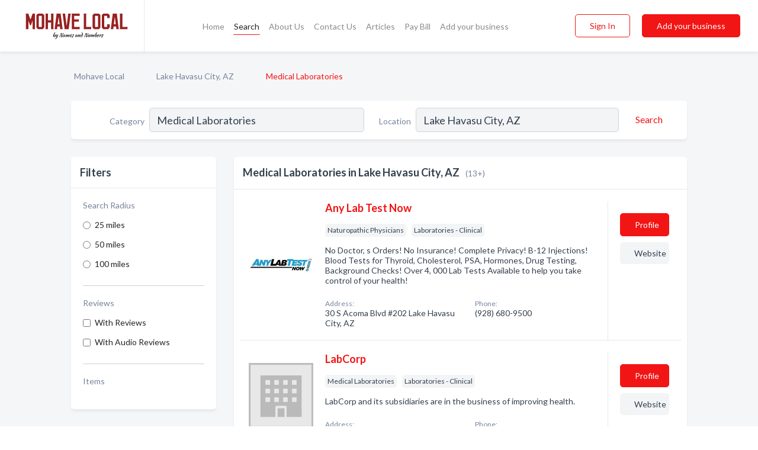

--- FILE ---
content_type: text/html; charset=utf-8
request_url: https://www.mohavelocal.com/l/lake-havasu-city-az/medical-laboratories
body_size: 9108
content:




<!DOCTYPE html>
<html lang="en">
    <head>
        <meta charset="utf-8">
        <meta name=viewport content="width=device-width, initial-scale=1">
        <meta http-equiv="X-UA-Compatible" content="IE=edge">
        <meta name="viewport" content="width=device-width, initial-scale=1, shrink-to-fit=no">
        <meta name="description" content="All Medical Laboratories in Lake Havasu City, AZ - Any Lab Test Now, LabCorp, Sonora Quest Laboratories, American Medical Lab, Collection Sites - Covid-19…">
        <meta name="robots" content="index,follow" />
        <meta property="og:type" content="website" />
        <meta property="og:site_name" content="Mohave Local" />
        <meta property="og:title" content="Medical Laboratories in Lake Havasu City, AZ - Mohave Local">
        <meta property="og:description" content="All Medical Laboratories in Lake Havasu City, AZ - Any Lab Test Now, LabCorp, Sonora Quest Laboratories, American Medical Lab, Collection Sites - Covid-19…">
        <meta property="og:url" content="https://www.mohavelocal.com/l/lake-havasu-city-az/medical-laboratories" />
        <meta property="og:image" content="https://d2xyjqanll6e7k.cloudfront.net/static/mohave/images/other/splash_screen.jpg">
        <link rel="canonical" href="https://www.mohavelocal.com/l/lake-havasu-city-az/medical-laboratories" />
        
        
<link rel="apple-touch-icon" sizes="180x180" href="https://d2xyjqanll6e7k.cloudfront.net/static/mohave/images/favicon/apple-touch-icon.png">
<link rel="icon" type="image/png" sizes="32x32" href="https://d2xyjqanll6e7k.cloudfront.net/static/mohave/images/favicon/favicon-32x32.png">
<link rel="icon" type="image/png" sizes="16x16" href="https://d2xyjqanll6e7k.cloudfront.net/static/mohave/images/favicon/favicon-16x16.png">
<link rel="manifest" href="/static/mohave/images/favicon/site.webmanifest">
<meta name="theme-color" content="#982121">
        



    <script async src="https://www.googletagmanager.com/gtag/js?id=G-B50JEKY3S1"></script>


    <script async src="https://www.googletagmanager.com/gtag/js?id=UA-106048875-2"></script>




<script>
    window.dataLayer = window.dataLayer || [];
    function gtag(){dataLayer.push(arguments);}
    gtag('js', new Date());
    
    gtag('config', "G-B50JEKY3S1");
    
    
     gtag('config', "UA-106048875-2");
    

</script>



        <!-- Google Tag Manager -->
        <!-- FB Pixel -->

        <title>Medical Laboratories in Lake Havasu City, AZ - Mohave Local</title>
        <script type="text/javascript"> window.CSRF_TOKEN = "DPHQDEwsmnX7l6diZdSkM9PIvCaJeA2zEFdxPkChTktPxR4oXtx3jgcQ3UWsWOoe"; </script>
        <script>
    var cossd_info = {};
    cossd_info.page_tpye = 'location-category-page';
</script>
        
            <link rel="stylesheet" href="https://d2xyjqanll6e7k.cloudfront.net/static/mohave/css/location_category-bundle.min.css?v=2083978330435802319" />
        
        
            <link rel="stylesheet" href="https://fonts.googleapis.com/css?family=Lato:400,700&amp;display=swap" />
        
        
        
            

<script type="application/ld+json">
    {
      "@context": "https://schema.org",
      "@type": "LocalBusiness",
      "name": "Any Lab Test Now",
      
        "image": "https://d2xyjqanll6e7k.cloudfront.net/business-photos/15855128656539252_any-lab-test-now_third_party_logo.jpeg",
      
      "@id": "/biz/6116/any-lab-test-now"
      
        ,"telephone": "(928) 680-9500"
      
      
        ,"url": "http://www.anylabtestnow.com/lakehavasucity"
      
      
          ,"address": {
            "@type": "PostalAddress",
            "streetAddress": "30 S Acoma Blvd #202",
            "addressLocality": "Lake Havasu City",
            "addressRegion": "AZ",
            
            "addressCountry": "US"
          }
      
      
          ,"geo": {
            "@type": "GeoCoordinates",
            "latitude": 34.474758,
            "longitude": -114.32122
          }
      
    }
</script>

<script type="application/ld+json">
    {
      "@context": "https://schema.org",
      "@type": "LocalBusiness",
      "name": "LabCorp",
      
        "image": "https://d2xyjqanll6e7k.cloudfront.net/static/website/images/default-biz-logos/company-logo-placeholder.png",
      
      "@id": "/biz/47/labcorp"
      
        ,"telephone": "(928) 763-8272"
      
      
        ,"url": "http://www.labcorp.com/"
      
      
      
          ,"geo": {
            "@type": "GeoCoordinates",
            "latitude": 34.47703,
            "longitude": -114.32906
          }
      
    }
</script>

<script type="application/ld+json">
    {
      "@context": "https://schema.org",
      "@type": "LocalBusiness",
      "name": "Sonora Quest Laboratories",
      
        "image": "https://d2xyjqanll6e7k.cloudfront.net/static/website/images/default-biz-logos/company-logo-placeholder.png",
      
      "@id": "/biz/3450/sonora-quest-laboratories"
      
        ,"telephone": "(928) 529-5104"
      
      
        ,"url": "http://sonoraquest.com"
      
      
      
          ,"geo": {
            "@type": "GeoCoordinates",
            "latitude": 34.47811,
            "longitude": -114.33503
          }
      
    }
</script>

<script type="application/ld+json">
    {
      "@context": "https://schema.org",
      "@type": "LocalBusiness",
      "name": "American Medical Lab",
      
        "image": "https://d2xyjqanll6e7k.cloudfront.net/static/website/images/default-biz-logos/company-logo-placeholder.png",
      
      "@id": "/biz/8495/american-medical-lab"
      
        ,"telephone": "(928) 758-0182"
      
      
      
          ,"address": {
            "@type": "PostalAddress",
            "streetAddress": "2000 AZ-95",
            "addressLocality": "Bullhead City",
            "addressRegion": "AZ",
            
            "addressCountry": "US"
          }
      
      
          ,"geo": {
            "@type": "GeoCoordinates",
            "latitude": 35.1150186,
            "longitude": -114.5997194
          }
      
    }
</script>

<script type="application/ld+json">
    {
      "@context": "https://schema.org",
      "@type": "LocalBusiness",
      "name": "Collection Sites - Covid-19 Testing",
      
        "image": "https://d2xyjqanll6e7k.cloudfront.net/static/website/images/default-biz-logos/company-logo-placeholder.png",
      
      "@id": "/biz/8493/collection-sites-covid-19-testing"
      
        ,"telephone": "(725) 465-1910"
      
      
      
          ,"address": {
            "@type": "PostalAddress",
            "streetAddress": "3900 Stockton Hill Rd",
            "addressLocality": "Kingman",
            "addressRegion": "AZ",
            
            "addressCountry": "US"
          }
      
      
          ,"geo": {
            "@type": "GeoCoordinates",
            "latitude": 35.2363834,
            "longitude": -114.0378883
          }
      
    }
</script>

<script type="application/ld+json">
    {
      "@context": "https://schema.org",
      "@type": "LocalBusiness",
      "name": "Embry Women&#x27;s Health - MCC Kingman",
      
        "image": "https://d2xyjqanll6e7k.cloudfront.net/static/website/images/default-biz-logos/company-logo-placeholder.png",
      
      "@id": "/biz/8494/embry-womens-health-mcc-kingman"
      
        ,"telephone": "(480) 376-2170"
      
      
        ,"url": "http://embrywomenshealth.com"
      
      
          ,"address": {
            "@type": "PostalAddress",
            "streetAddress": "1971 Jagerson Ave Suite 101",
            "addressLocality": "Kingman",
            "addressRegion": "AZ",
            
            "addressCountry": "US"
          }
      
      
          ,"geo": {
            "@type": "GeoCoordinates",
            "latitude": 35.2693328,
            "longitude": -114.0295629
          }
      
    }
</script>

<script type="application/ld+json">
    {
      "@context": "https://schema.org",
      "@type": "LocalBusiness",
      "name": "Laboratory Medicine Consultants",
      
        "image": "https://d2xyjqanll6e7k.cloudfront.net/static/website/images/default-biz-logos/company-logo-placeholder.png",
      
      "@id": "/biz/1714/laboratory-medicine-consultants"
      
        ,"telephone": "(928) 758-2144"
      
      
      
          ,"address": {
            "@type": "PostalAddress",
            "streetAddress": "2500 Canyon Rd",
            "addressLocality": "Bullhead City",
            "addressRegion": "AZ",
            
            "addressCountry": "US"
          }
      
      
          ,"geo": {
            "@type": "GeoCoordinates",
            "latitude": 35.081615,
            "longitude": -114.548221
          }
      
    }
</script>

<script type="application/ld+json">
    {
      "@context": "https://schema.org",
      "@type": "LocalBusiness",
      "name": "Lcai",
      
        "image": "https://d2xyjqanll6e7k.cloudfront.net/static/website/images/default-biz-logos/company-logo-placeholder.png",
      
      "@id": "/biz/3268/lcai"
      
        ,"telephone": "(928) 763-7680"
      
      
      
      
          ,"geo": {
            "@type": "GeoCoordinates",
            "latitude": 35.1358413,
            "longitude": -114.5287143
          }
      
    }
</script>

<script type="application/ld+json">
    {
      "@context": "https://schema.org",
      "@type": "LocalBusiness",
      "name": "Medical Repair Specialist",
      
        "image": "https://d2xyjqanll6e7k.cloudfront.net/static/website/images/default-biz-logos/company-logo-placeholder.png",
      
      "@id": "/biz/3297/medical-repair-specialist"
      
        ,"telephone": "(928) 718-1170"
      
      
      
          ,"address": {
            "@type": "PostalAddress",
            "streetAddress": "3090 N Evans St",
            "addressLocality": "Kingman",
            "addressRegion": "AZ",
            
            "addressCountry": "US"
          }
      
      
          ,"geo": {
            "@type": "GeoCoordinates",
            "latitude": 35.213642,
            "longitude": -114.009193
          }
      
    }
</script>

<script type="application/ld+json">
    {
      "@context": "https://schema.org",
      "@type": "LocalBusiness",
      "name": "Mohave Environmental Laboratory",
      
        "image": "https://d2xyjqanll6e7k.cloudfront.net/business-photos/1595167236604_mohave-environmental-laboratory_picture.png",
      
      "@id": "/biz/1715/mohave-environmental-laboratory"
      
        ,"telephone": "(928) 754-8101"
      
      
        ,"url": "https://mohave-environmental-laboratory-az.hub.biz/"
      
      
          ,"address": {
            "@type": "PostalAddress",
            "streetAddress": "2580 Landon Dr",
            "addressLocality": "Bullhead City",
            "addressRegion": "AZ",
            
            "addressCountry": "US"
          }
      
      
          ,"geo": {
            "@type": "GeoCoordinates",
            "latitude": 35.155769,
            "longitude": -114.550186
          }
      
    }
</script>

<script type="application/ld+json">
    {
      "@context": "https://schema.org",
      "@type": "LocalBusiness",
      "name": "Mountain West Medical Imaging",
      
        "image": "https://d2xyjqanll6e7k.cloudfront.net/business-photos/1223316251043436_mountain-west-medical-imaging_third_party_image.jpeg",
      
      "@id": "/biz/1805/mountain-west-medical-imaging"
      
        ,"telephone": "(928) 681-1800"
      
      
        ,"url": "http://mountainwestmedicalimaging.com"
      
      
          ,"address": {
            "@type": "PostalAddress",
            "streetAddress": "2110 Airway Ave",
            "addressLocality": "Kingman",
            "addressRegion": "AZ",
            
            "addressCountry": "US"
          }
      
      
          ,"geo": {
            "@type": "GeoCoordinates",
            "latitude": 35.22493,
            "longitude": -114.028641
          }
      
    }
</script>

<script type="application/ld+json">
    {
      "@context": "https://schema.org",
      "@type": "LocalBusiness",
      "name": "Silver Creek MRI",
      
        "image": "https://d2xyjqanll6e7k.cloudfront.net/static/website/images/default-biz-logos/company-logo-placeholder.png",
      
      "@id": "/biz/2002/silver-creek-mri"
      
        ,"telephone": "(928) 704-4674"
      
      
        ,"url": "https://www.facebook.com/pages/Silver-Creek-Mri/349414922248559"
      
      
          ,"address": {
            "@type": "PostalAddress",
            "streetAddress": "2735 Silver Creek Rd",
            "addressLocality": "Bullhead City",
            "addressRegion": "AZ",
            
            "addressCountry": "US"
          }
      
      
          ,"geo": {
            "@type": "GeoCoordinates",
            "latitude": 35.109913,
            "longitude": -114.554207
          }
      
    }
</script>

<script type="application/ld+json">
    {
      "@context": "https://schema.org",
      "@type": "LocalBusiness",
      "name": "Western Arizona Regional Medical Center Out Patient Imaging",
      
        "image": "https://d2xyjqanll6e7k.cloudfront.net/static/website/images/default-biz-logos/company-logo-placeholder.png",
      
      "@id": "/biz/2094/western-arizona-regional-medical-center-out-patient-imaging"
      
        ,"telephone": "(928) 704-8889"
      
      
        ,"url": "http://www.warmc.com"
      
      
          ,"address": {
            "@type": "PostalAddress",
            "streetAddress": "1245 Hancock Rd",
            "addressLocality": "Bullhead City",
            "addressRegion": "AZ",
            
            "addressCountry": "US"
          }
      
      
          ,"geo": {
            "@type": "GeoCoordinates",
            "latitude": 35.107986,
            "longitude": -114.608162
          }
      
    }
</script>



        
        
        
        
        
            <script type="application/ld+json">
{
  "@context": "https://schema.org",
  "@type": "BreadcrumbList",
  "itemListElement": [
        
           {
            "@type": "ListItem",
            "position": 1,
            "item": {
                      "@id": "/",
                      "name": "Mohave Local"
                    }
           },
        
           {
            "@type": "ListItem",
            "position": 2,
            "item": {
                      "@id": "/cities/lake-havasu-city-az",
                      "name": "Lake Havasu City, AZ"
                    }
           },
        
           {
            "@type": "ListItem",
            "position": 3,
            "item": {
                      "@id": "https://www.mohavelocal.com/l/lake-havasu-city-az/medical-laboratories",
                      "name": "Medical Laboratories"
                    }
           }
        
    ]
}
</script>
        
    </head>

    <body class="location-category"
          >
        
    
<header role="banner"><nav class="navbar navbar-expand-lg">
    <a class="navbar-brand p-0" href="/" data-track-name="nblink-logo" data-event-category="navbar">
        
            <img src="https://d2xyjqanll6e7k.cloudfront.net/static/mohave/images/other/mohave_local_logo.svg" alt="Mohave Local Logo">
        
        <div class="nb-logo-devider"></div>
    </a>
    <div class="collapse navbar-collapse navbar-text p-0 sliding-menu" id="navBarSlidingMenu">
        <ul class="navbar-nav m-auto">
            
                <li class="nav-item">
                    <a class="nav-link" href="/">Home</a>
                </li>
            
            
                <li class="nav-item active">
                    <a class="nav-link" href="#">Search</a>
                    <div class="navbar-highliter"></div>
                </li>
            
            
            
            <li class="nav-item ">
                <a class="nav-link" href="/about">About Us</a>
                
            </li>
            <li class="nav-item ">
                <a class="nav-link" href="/contact">Contact Us</a>
                
            </li>
            <li class="nav-item ">
                <a class="nav-link" href="/articles">Articles</a>
                
            </li>
            <li class="nav-item">
                <a class="nav-link" href="https://www.namesandnumbers.com/pay-bill" rel="nofollow">Pay Bill</a>
            </li>
            <li class="nav-item ">
                <a class="nav-link" href="/biz" data-track-name="nblink-add-biz" data-event-category="navbar">Add your business</a>
                
            </li>
        </ul>
        <div class="left-nav">
            <div class="form-inline">
                
                    <button class="btn btn-login btn-outline-secondary" type="button" data-track-name="nblink-signin" data-event-category="navbar">Sign In</button>
                
                <a href="/biz" data-track-name="nblink-signup" data-event-category="navbar" class="btn btn-primary">Add your business</a>
            </div>
        </div>
    </div>
    
        <button class="navbar-toggler" type="button" data-toggle="collapse" data-target="#navBarSlidingMenu"
                aria-controls="navBarSlidingMenu" aria-expanded="false" aria-label="Toggle navigation menu">
            <span class="iconify navbar-toggler-icon" data-icon="feather:menu" data-inline="false"></span>
        </button>
    
</nav></header>
    <main class="container-fluid search-results-body">
        <nav aria-label="breadcrumb" class="nav-breadcrumbs">
    <ol class="breadcrumb">
        
            
                <li class="breadcrumb-item"><a href="/" data-track-name="breadcrumb-link-click">Mohave Local</a></li>
                <li class="breadcrumb-item devider"><span class="iconify" data-icon="dashicons:arrow-right-alt2" data-inline="false"></span></li>
            
        
            
                <li class="breadcrumb-item"><a href="/cities/lake-havasu-city-az" data-track-name="breadcrumb-link-click">Lake Havasu City, AZ</a></li>
                <li class="breadcrumb-item devider"><span class="iconify" data-icon="dashicons:arrow-right-alt2" data-inline="false"></span></li>
            
        
            
                <li class="breadcrumb-item active" aria-current="page">Medical Laboratories</li>
            
        
    </ol>
</nav>
        
<form class="form-row default-white-block search-form" action="/search">
    <div class="col-sm-6 sf-col">
        <div class="icon-column search-icon-column">
            <span class="iconify" data-icon="ant-design:search-outline" data-inline="false"></span>
        </div>
        <label for="searchCategory">Category</label>
        <input name="category" type="text" class="form-control input-search-category" id="searchCategory"
               placeholder="e.g Trucking Companies" value="Medical Laboratories">
        <div class="icon-column filters-icon-column">
            <a href="#filtersBlockTitle"><span class="iconify" data-icon="jam:settings-alt" data-inline="false" data-rotate="90deg"></span></a>
        </div>
    </div>
    <div class="col-sm-6 sf-col">
        <label for="searchLocation">Location</label>
        <input name="location" type="text" class="form-control input-search-location" id="searchLocation"
               placeholder="Location" value="Lake Havasu City, AZ">
        <button type="submit" class="btn btn-link" data-track-name="s-btn-search" aria-label="Search">
            <span class="text">Search</span><span class="iconify icon" data-icon="ant-design:search-outline" data-inline="false"></span>
        </button>
    </div>
</form>
        <div class="row search-results-filters">
            <div class="col-lg-3 order-last order-lg-first sp-big-block-left">
                
                
                    <aside class="default-white-block filters-block">
                        <header class="title" id="filtersBlockTitle">Filters</header>
                        <div class="content">
                            
                                <div class="filter-label">Search Radius</div>
<div class="form-check"
     data-track-name="s-filter-radius"
     data-event-category="filters"
     data-event-label="25m">
    <input class="form-check-input" type="radio" name="radius" id="radius1" value="25"
           >
    <label class="form-check-label" for="radius1">
        25 miles
    </label>
</div>
<div class="form-check"
     data-track-name="s-filter-radius"
     data-event-category="filters"
     data-event-label="50m">
    <input class="form-check-input" type="radio" name="radius" id="radius2" value="50"
           >
    <label class="form-check-label" for="radius2">
        50 miles
    </label>
</div>
<div class="form-check"
     data-track-name="s-filter-radius"
     data-event-category="filters"
     data-event-label="100m">
    <input class="form-check-input" type="radio" name="radius" id="radius3" value="100"
           >
    <label class="form-check-label" for="radius3">
        100 miles
    </label>
</div>
                                <hr>
                            
                            <div class="filter-label">Reviews</div>
<div class="form-check"
     data-track-name="s-filter-reviews"
     data-event-category="filters"
     data-event-label="reviews">
    <input class="form-check-input chb-reviews" type="checkbox" value="reviews" id="filterReviews"
            >
    <label class="form-check-label" for="filterReviews">
        With Reviews
    </label>
</div>
<div class="form-check"
     data-track-name="s-filter-reviews"
     data-event-category="filters"
     data-event-label="reviews">
    <input class="form-check-input chb-reviews" type="checkbox" value="audio-reviews" id="filterAudioReviews"
            >
    <label class="form-check-label" for="filterAudioReviews">
        With Audio Reviews
    </label>
</div>
                            <hr>

<div class="filter-label">Items</div>


                        </div>
                    </aside>
                
                
                <aside class="default-white-block filters-block left-ad-block ad-block text-center">
                    <div class="position-relative d-inline-block"  id="square_ad">
                        <div class="ad-badge">Ad</div>
                    </div>
                </aside>
                <aside class="default-white-block filters-block links-block" >
                    <header class="title">Popular nearby</header>
                    <div class="content">
                        
                            <div class="links-title">Lake Havasu City, AZ</div>
                            <ul class="left-links">
    
        <li><a href="/l/lake-havasu-city-az/banners" data-track-name="s-nearby-link">Banners Stores</a></li>
    
        <li><a href="/l/lake-havasu-city-az/artists" data-track-name="s-nearby-link">Fine Art Artists</a></li>
    
        <li><a href="/l/lake-havasu-city-az/community-service-agencies" data-track-name="s-nearby-link">Community Service Agencies</a></li>
    
        <li><a href="/l/lake-havasu-city-az/pet-training" data-track-name="s-nearby-link">Pet Traininers</a></li>
    
        <li><a href="/l/lake-havasu-city-az/woodworking" data-track-name="s-nearby-link">Woodworking Stores</a></li>
    
        <li><a href="/l/lake-havasu-city-az/courts" data-track-name="s-nearby-link">Courts</a></li>
    
        <li><a href="/l/lake-havasu-city-az/juvenile-law-attorneys" data-track-name="s-nearby-link">Juvenile Law Attorneys</a></li>
    
        <li><a href="/l/lake-havasu-city-az/bookkeeping-services" data-track-name="s-nearby-link">Bookkeeping Services</a></li>
    
        <li><a href="/l/lake-havasu-city-az/insurance-agency" data-track-name="s-nearby-link">Insurance Agencies</a></li>
    
        <li><a href="/l/lake-havasu-city-az/naturopathic-physicians" data-track-name="s-nearby-link">Naturopathic Physicians</a></li>
    
</ul>
                        
                            <div class="links-title">Mohave County</div>
                            <ul class="left-links">
    
        <li><a href="/l/az/auto-rental-leasing" data-track-name="s-nearby-link">Auto Rental Companies</a></li>
    
</ul>
                        
                            <div class="links-title">Articles</div>
                            <ul class="left-links">
    
        <li><a href="/articles/3/tourism-industry-in-lake-havasu-city" data-track-name="s-nearby-link">Tourism Industry in Lake Havasu City</a></li>
    
        <li><a href="/articles/1/the-best-day-trips-from-lake-havasu-city" data-track-name="s-nearby-link">The best day trips from Lake Havasu City</a></li>
    
</ul>
                        
                    </div>
                </aside>
                
                
                    
<section class="default-white-block filters-block zip-codes-block">
    <header class="title">Servicing zip codes</header>
    <div class="content">
        <p class="m-0">
            Medical Laboratories in this list provide services to multiple zip codes in and around Lake Havasu City (i.e 86403, 86404, 86405).
            For specific service areas, kindly reach out to the individual businesses.
        </p>
    </div>
</section>
                
                
            </div>
            <section class="col-lg-9 sp-big-block-right h-100">
                <div class="default-white-block search-results-block">
                    <header class="title-holder">
                        <h1>Medical Laboratories in Lake Havasu City, AZ</h1><span class="search-result-count">(13+)</span>
                        
                        
                    </header>
                    <aside class="ad-leaderbaord ad-block" id="leaderboard_ad"></aside>
                    <div id="searchResultsListHolder">
                        
                            
                        
                        <ul class="search-results-biz-list">
                            
                            
                                
                                



<li class="search-result-biz row 
           "
    data-listing-view="s-listing-view" data-event-label="6116">
        <div class="col-md-2 my-auto biz-card-col col-logo">
            
                <picture class="biz-logo">
                    <source srcset="https://d2xyjqanll6e7k.cloudfront.net/min/business-photos/15855128656539252_any-lab-test-now_third_party_logo.webp" type="image/webp">
                    <source srcset="https://d2xyjqanll6e7k.cloudfront.net/min/business-photos/15855128656539252_any-lab-test-now_third_party_logo.jpeg">
                    <img src="https://d2xyjqanll6e7k.cloudfront.net/business-photos/15855128656539252_any-lab-test-now_third_party_logo.jpeg" alt="Any Lab Test Now logo" class="biz-logo" >
                </picture>
            
        </div>
        <div class="col-md-8 biz-card-col biz-col-info">
            <div class="biz-name-holder">
                <a href="/biz/6116/any-lab-test-now" data-track-name="s-open-profile-link"
                   data-event-category="biz-contact"
                   data-event-label="6116"><h2 class="biz-name">Any Lab Test Now</h2></a>
            </div>
            
            
            
                <div class="categories-cloud-holder mobile-paddings">
                    
                    
                        <span class="categories-cloud">Naturopathic Physicians</span>
                    
                        <span class="categories-cloud">Laboratories - Clinical</span>
                    
                    
                </div>
            
            
            
                
                    <p class="biz-description mobile-paddings">
                        No Doctor, s Orders! No Insurance! Complete Privacy! B-12 Injections! Blood Tests for Thyroid, Cholesterol, PSA, Hormones, Drug Testing, Background Checks! Over 4, 000 Lab Tests Available to help you take control of your health!
                    </p>
                
            
            
            
                <div class="row biz-address-phone-block mobile-paddings">
                    <div class="col-sm-6">
                        <div class="biz-card-label">Address:</div>
                        <address>
                            
                            
                            30 S Acoma Blvd #202 Lake Havasu City, AZ</address>
                    </div>
                    <div class="col-sm-6">
                        <div class="biz-card-label">Phone:</div>
                        
                            <div class="biz-phone">(928) 680-9500</div>
                        
                    </div>
                </div>
            
            
        </div>
        <div class="col-md-2 biz-buttons biz-card-col">
            <a href="/biz/6116/any-lab-test-now" class="btn btn-primary btn-biz-profile"
               data-track-name="s-open-profile-btn"
               data-event-category="biz-contact"
               data-event-label="6116">
                <span class="view-profile">View Profile</span><span class="profile">Profile</span>
            </a>
            
            
                <a href="http://www.anylabtestnow.com/lakehavasucity" class="btn btn-primary btn-biz-website" rel="nofollow noopener" target="_blank"
                   data-track-name="s-open-website" data-event-category="biz-contact"
                   data-event-label="6116">Website</a>
            
            
            
            
            
            
        </div>
        <div class="col-md-2 biz-buttons biz-card-col biz-buttons-call">
            
            
            
                <a href="tel:9286809500" class="btn btn-primary btn-biz-profile"
                   data-track-name="sbtn-call-business"
                   data-event-category="biz-contact"
                   data-event-label="6116">Сall</a>
            
            <a href="/biz/6116/any-lab-test-now" class="btn btn-biz-website"
               data-track-name="s-open-profile-btn"
               data-event-category="biz-contact"
               data-event-label="6116">
                <span class="view-profile">View Profile</span>
            </a>
            
            
        </div>
</li>
                            
                                
                                



<li class="search-result-biz row 
           "
    data-listing-view="s-listing-view" data-event-label="47">
        <div class="col-md-2 my-auto biz-card-col col-logo">
            
                <picture class="biz-logo">
                    <source srcset="https://d2xyjqanll6e7k.cloudfront.net/static/website/images/default-biz-logos/company-logo-placeholder.webp" type="image/webp">
                    <source srcset="https://d2xyjqanll6e7k.cloudfront.net/static/website/images/default-biz-logos/company-logo-placeholder.png">
                    <img src="https://d2xyjqanll6e7k.cloudfront.net/static/website/images/default-biz-logos/company-logo-placeholder.png" alt="LabCorp logo" class="biz-logo" >
                </picture>
            
        </div>
        <div class="col-md-8 biz-card-col biz-col-info">
            <div class="biz-name-holder">
                <a href="/biz/47/labcorp" data-track-name="s-open-profile-link"
                   data-event-category="biz-contact"
                   data-event-label="47"><h2 class="biz-name">LabCorp</h2></a>
            </div>
            
            
            
                <div class="categories-cloud-holder mobile-paddings">
                    
                    
                        <span class="categories-cloud">Medical Laboratories</span>
                    
                        <span class="categories-cloud">Laboratories - Clinical</span>
                    
                    
                </div>
            
            
            
                
                    <p class="biz-description mobile-paddings">
                        LabCorp and its subsidiaries are in the business of improving health.
                    </p>
                
            
            
            
                <div class="row biz-address-phone-block mobile-paddings">
                    <div class="col-sm-6">
                        <div class="biz-card-label">Address:</div>
                        <address>
                            
                            
                            Lake Havasu City, AZ</address>
                    </div>
                    <div class="col-sm-6">
                        <div class="biz-card-label">Phone:</div>
                        
                            <div class="biz-phone">(928) 763-8272</div>
                        
                    </div>
                </div>
            
            
        </div>
        <div class="col-md-2 biz-buttons biz-card-col">
            <a href="/biz/47/labcorp" class="btn btn-primary btn-biz-profile"
               data-track-name="s-open-profile-btn"
               data-event-category="biz-contact"
               data-event-label="47">
                <span class="view-profile">View Profile</span><span class="profile">Profile</span>
            </a>
            
            
                <a href="http://www.labcorp.com/" class="btn btn-primary btn-biz-website" rel="nofollow noopener" target="_blank"
                   data-track-name="s-open-website" data-event-category="biz-contact"
                   data-event-label="47">Website</a>
            
            
            
            
            
            
        </div>
        <div class="col-md-2 biz-buttons biz-card-col biz-buttons-call">
            
            
            
                <a href="tel:9287638272" class="btn btn-primary btn-biz-profile"
                   data-track-name="sbtn-call-business"
                   data-event-category="biz-contact"
                   data-event-label="47">Сall</a>
            
            <a href="/biz/47/labcorp" class="btn btn-biz-website"
               data-track-name="s-open-profile-btn"
               data-event-category="biz-contact"
               data-event-label="47">
                <span class="view-profile">View Profile</span>
            </a>
            
            
        </div>
</li>
                            
                                
                                



<li class="search-result-biz row 
           "
    data-listing-view="s-listing-view" data-event-label="3450">
        <div class="col-md-2 my-auto biz-card-col col-logo">
            
                <picture class="biz-logo">
                    <source srcset="https://d2xyjqanll6e7k.cloudfront.net/static/website/images/default-biz-logos/company-logo-placeholder.webp" type="image/webp">
                    <source srcset="https://d2xyjqanll6e7k.cloudfront.net/static/website/images/default-biz-logos/company-logo-placeholder.png">
                    <img src="https://d2xyjqanll6e7k.cloudfront.net/static/website/images/default-biz-logos/company-logo-placeholder.png" alt="Sonora Quest Laboratories logo" class="biz-logo" >
                </picture>
            
        </div>
        <div class="col-md-8 biz-card-col biz-col-info">
            <div class="biz-name-holder">
                <a href="/biz/3450/sonora-quest-laboratories" data-track-name="s-open-profile-link"
                   data-event-category="biz-contact"
                   data-event-label="3450"><h2 class="biz-name">Sonora Quest Laboratories</h2></a>
            </div>
            
            
            
                <div class="categories-cloud-holder mobile-paddings">
                    
                    
                        <span class="categories-cloud">Medical Laboratories</span>
                    
                        <span class="categories-cloud">Laboratories - Clinical</span>
                    
                    
                </div>
            
            
            
                
                    <p class="biz-description mobile-paddings">
                        Choose from a comprehensive menu of routine and specialty lab testing services. Schedule an appointment, pay your bill, and access test results all online.
                    </p>
                
            
            
            
                <div class="row biz-address-phone-block mobile-paddings">
                    <div class="col-sm-6">
                        <div class="biz-card-label">Address:</div>
                        <address>
                            
                            
                            Lake Havasu City, AZ</address>
                    </div>
                    <div class="col-sm-6">
                        <div class="biz-card-label">Phone:</div>
                        
                            <div class="biz-phone">(928) 529-5104</div>
                        
                    </div>
                </div>
            
            
        </div>
        <div class="col-md-2 biz-buttons biz-card-col">
            <a href="/biz/3450/sonora-quest-laboratories" class="btn btn-primary btn-biz-profile"
               data-track-name="s-open-profile-btn"
               data-event-category="biz-contact"
               data-event-label="3450">
                <span class="view-profile">View Profile</span><span class="profile">Profile</span>
            </a>
            
            
                <a href="http://sonoraquest.com" class="btn btn-primary btn-biz-website" rel="nofollow noopener" target="_blank"
                   data-track-name="s-open-website" data-event-category="biz-contact"
                   data-event-label="3450">Website</a>
            
            
            
            
            
            
        </div>
        <div class="col-md-2 biz-buttons biz-card-col biz-buttons-call">
            
            
            
                <a href="tel:9285295104" class="btn btn-primary btn-biz-profile"
                   data-track-name="sbtn-call-business"
                   data-event-category="biz-contact"
                   data-event-label="3450">Сall</a>
            
            <a href="/biz/3450/sonora-quest-laboratories" class="btn btn-biz-website"
               data-track-name="s-open-profile-btn"
               data-event-category="biz-contact"
               data-event-label="3450">
                <span class="view-profile">View Profile</span>
            </a>
            
            
        </div>
</li>
                            
                                
                                    <li class="near-title search-result-biz">
                                        <h2>Medical Laboratories near Lake Havasu City, AZ</h2>
                                    </li>
                                
                                



<li class="search-result-biz row 
           "
    data-listing-view="s-listing-view" data-event-label="8495">
        <div class="col-md-2 my-auto biz-card-col col-logo">
            
                <picture class="biz-logo">
                    <source srcset="https://d2xyjqanll6e7k.cloudfront.net/static/website/images/default-biz-logos/company-logo-placeholder.webp" type="image/webp">
                    <source srcset="https://d2xyjqanll6e7k.cloudfront.net/static/website/images/default-biz-logos/company-logo-placeholder.png">
                    <img src="https://d2xyjqanll6e7k.cloudfront.net/static/website/images/default-biz-logos/company-logo-placeholder.png" alt="American Medical Lab logo" class="biz-logo" >
                </picture>
            
        </div>
        <div class="col-md-8 biz-card-col biz-col-info">
            <div class="biz-name-holder">
                <a href="/biz/8495/american-medical-lab" data-track-name="s-open-profile-link"
                   data-event-category="biz-contact"
                   data-event-label="8495"><h2 class="biz-name">American Medical Lab</h2></a>
            </div>
            
            
            
                <div class="categories-cloud-holder mobile-paddings">
                    
                    
                        <span class="categories-cloud">Medical Laboratories</span>
                    
                    
                </div>
            
            
            
                
                    <p class="biz-description mobile-paddings">
                        American Medical Lab from Bullhead City, AZ. Company specialized in: Medical Laboratories. Please call us for more information - (928) 758-0182
                    </p>
                
            
            
            
                <div class="row biz-address-phone-block mobile-paddings">
                    <div class="col-sm-6">
                        <div class="biz-card-label">Address:</div>
                        <address>
                            
                            
                            2000 AZ-95 Bullhead City, AZ</address>
                    </div>
                    <div class="col-sm-6">
                        <div class="biz-card-label">Phone:</div>
                        
                            <div class="biz-phone">(928) 758-0182</div>
                        
                    </div>
                </div>
            
            
        </div>
        <div class="col-md-2 biz-buttons biz-card-col">
            <a href="/biz/8495/american-medical-lab" class="btn btn-primary btn-biz-profile"
               data-track-name="s-open-profile-btn"
               data-event-category="biz-contact"
               data-event-label="8495">
                <span class="view-profile">View Profile</span><span class="profile">Profile</span>
            </a>
            
            
            
            
            
            
            
        </div>
        <div class="col-md-2 biz-buttons biz-card-col biz-buttons-call">
            
            
            
                <a href="tel:9287580182" class="btn btn-primary btn-biz-profile"
                   data-track-name="sbtn-call-business"
                   data-event-category="biz-contact"
                   data-event-label="8495">Сall</a>
            
            <a href="/biz/8495/american-medical-lab" class="btn btn-biz-website"
               data-track-name="s-open-profile-btn"
               data-event-category="biz-contact"
               data-event-label="8495">
                <span class="view-profile">View Profile</span>
            </a>
            
            
        </div>
</li>
                            
                                
                                



<li class="search-result-biz row 
           "
    data-listing-view="s-listing-view" data-event-label="8493">
        <div class="col-md-2 my-auto biz-card-col col-logo">
            
                <picture class="biz-logo">
                    <source srcset="https://d2xyjqanll6e7k.cloudfront.net/static/website/images/default-biz-logos/company-logo-placeholder.webp" type="image/webp">
                    <source srcset="https://d2xyjqanll6e7k.cloudfront.net/static/website/images/default-biz-logos/company-logo-placeholder.png">
                    <img src="https://d2xyjqanll6e7k.cloudfront.net/static/website/images/default-biz-logos/company-logo-placeholder.png" alt="Collection Sites - Covid-19 Testing logo" class="biz-logo" >
                </picture>
            
        </div>
        <div class="col-md-8 biz-card-col biz-col-info">
            <div class="biz-name-holder">
                <a href="/biz/8493/collection-sites-covid-19-testing" data-track-name="s-open-profile-link"
                   data-event-category="biz-contact"
                   data-event-label="8493"><h2 class="biz-name">Collection Sites - Covid-19 Testing</h2></a>
            </div>
            
            
            
                <div class="categories-cloud-holder mobile-paddings">
                    
                    
                        <span class="categories-cloud">Medical Laboratories</span>
                    
                    
                </div>
            
            
            
                
                    <p class="biz-description mobile-paddings">
                        Collection Sites - Covid-19 Testing from Kingman, AZ. Company specialized in: Medical Laboratories. Please call us for more information - (725) 465-1910
                    </p>
                
            
            
            
                <div class="row biz-address-phone-block mobile-paddings">
                    <div class="col-sm-6">
                        <div class="biz-card-label">Address:</div>
                        <address>
                            
                            
                            3900 Stockton Hill Rd Kingman, AZ</address>
                    </div>
                    <div class="col-sm-6">
                        <div class="biz-card-label">Phone:</div>
                        
                            <div class="biz-phone">(725) 465-1910</div>
                        
                    </div>
                </div>
            
            
        </div>
        <div class="col-md-2 biz-buttons biz-card-col">
            <a href="/biz/8493/collection-sites-covid-19-testing" class="btn btn-primary btn-biz-profile"
               data-track-name="s-open-profile-btn"
               data-event-category="biz-contact"
               data-event-label="8493">
                <span class="view-profile">View Profile</span><span class="profile">Profile</span>
            </a>
            
            
            
            
            
            
            
        </div>
        <div class="col-md-2 biz-buttons biz-card-col biz-buttons-call">
            
            
            
                <a href="tel:7254651910" class="btn btn-primary btn-biz-profile"
                   data-track-name="sbtn-call-business"
                   data-event-category="biz-contact"
                   data-event-label="8493">Сall</a>
            
            <a href="/biz/8493/collection-sites-covid-19-testing" class="btn btn-biz-website"
               data-track-name="s-open-profile-btn"
               data-event-category="biz-contact"
               data-event-label="8493">
                <span class="view-profile">View Profile</span>
            </a>
            
            
        </div>
</li>
                            
                                
                                



<li class="search-result-biz row 
           "
    data-listing-view="s-listing-view" data-event-label="8494">
        <div class="col-md-2 my-auto biz-card-col col-logo">
            
                <picture class="biz-logo">
                    <source srcset="https://d2xyjqanll6e7k.cloudfront.net/static/website/images/default-biz-logos/company-logo-placeholder.webp" type="image/webp">
                    <source srcset="https://d2xyjqanll6e7k.cloudfront.net/static/website/images/default-biz-logos/company-logo-placeholder.png">
                    <img src="https://d2xyjqanll6e7k.cloudfront.net/static/website/images/default-biz-logos/company-logo-placeholder.png" alt="Embry Women&#x27;s Health - MCC Kingman logo" class="biz-logo" >
                </picture>
            
        </div>
        <div class="col-md-8 biz-card-col biz-col-info">
            <div class="biz-name-holder">
                <a href="/biz/8494/embry-womens-health-mcc-kingman" data-track-name="s-open-profile-link"
                   data-event-category="biz-contact"
                   data-event-label="8494"><h2 class="biz-name">Embry Women&#x27;s Health - MCC Kingman</h2></a>
            </div>
            
            
            
                <div class="categories-cloud-holder mobile-paddings">
                    
                    
                        <span class="categories-cloud">Medical Laboratories</span>
                    
                    
                </div>
            
            
            
                
                    <p class="biz-description mobile-paddings">
                        Embry Women&#x27;s Health offers the best female OB-GYNs in Mesa. Providing expert OB/GYN care including Nexplanon in Arm Birth Control, IUDs, Pap Test and more.
                    </p>
                
            
            
            
                <div class="row biz-address-phone-block mobile-paddings">
                    <div class="col-sm-6">
                        <div class="biz-card-label">Address:</div>
                        <address>
                            
                            
                            1971 Jagerson Ave Suite 101 Kingman, AZ</address>
                    </div>
                    <div class="col-sm-6">
                        <div class="biz-card-label">Phone:</div>
                        
                            <div class="biz-phone">(480) 376-2170</div>
                        
                    </div>
                </div>
            
            
        </div>
        <div class="col-md-2 biz-buttons biz-card-col">
            <a href="/biz/8494/embry-womens-health-mcc-kingman" class="btn btn-primary btn-biz-profile"
               data-track-name="s-open-profile-btn"
               data-event-category="biz-contact"
               data-event-label="8494">
                <span class="view-profile">View Profile</span><span class="profile">Profile</span>
            </a>
            
            
                <a href="http://embrywomenshealth.com" class="btn btn-primary btn-biz-website" rel="nofollow noopener" target="_blank"
                   data-track-name="s-open-website" data-event-category="biz-contact"
                   data-event-label="8494">Website</a>
            
            
            
            
            
            
        </div>
        <div class="col-md-2 biz-buttons biz-card-col biz-buttons-call">
            
            
            
                <a href="tel:4803762170" class="btn btn-primary btn-biz-profile"
                   data-track-name="sbtn-call-business"
                   data-event-category="biz-contact"
                   data-event-label="8494">Сall</a>
            
            <a href="/biz/8494/embry-womens-health-mcc-kingman" class="btn btn-biz-website"
               data-track-name="s-open-profile-btn"
               data-event-category="biz-contact"
               data-event-label="8494">
                <span class="view-profile">View Profile</span>
            </a>
            
            
        </div>
</li>
                            
                                
                                



<li class="search-result-biz row 
           "
    data-listing-view="s-listing-view" data-event-label="1714">
        <div class="col-md-2 my-auto biz-card-col col-logo">
            
                <picture class="biz-logo">
                    <source srcset="https://d2xyjqanll6e7k.cloudfront.net/static/website/images/default-biz-logos/company-logo-placeholder.webp" type="image/webp">
                    <source srcset="https://d2xyjqanll6e7k.cloudfront.net/static/website/images/default-biz-logos/company-logo-placeholder.png">
                    <img src="https://d2xyjqanll6e7k.cloudfront.net/static/website/images/default-biz-logos/company-logo-placeholder.png" alt="Laboratory Medicine Consultants logo" class="biz-logo" >
                </picture>
            
        </div>
        <div class="col-md-8 biz-card-col biz-col-info">
            <div class="biz-name-holder">
                <a href="/biz/1714/laboratory-medicine-consultants" data-track-name="s-open-profile-link"
                   data-event-category="biz-contact"
                   data-event-label="1714"><h2 class="biz-name">Laboratory Medicine Consultants</h2></a>
            </div>
            
            
            
                <div class="categories-cloud-holder mobile-paddings">
                    
                    
                        <span class="categories-cloud">Medical Laboratories</span>
                    
                    
                </div>
            
            
            
                
                    <p class="biz-description mobile-paddings">
                        Laboratory Medicine Consultants from Bullhead City, AZ. Company specialized in: Medical Laboratories. Please call us for more information - (928) 758-2144
                    </p>
                
            
            
            
                <div class="row biz-address-phone-block mobile-paddings">
                    <div class="col-sm-6">
                        <div class="biz-card-label">Address:</div>
                        <address>
                            
                            
                            2500 Canyon Rd Bullhead City, AZ</address>
                    </div>
                    <div class="col-sm-6">
                        <div class="biz-card-label">Phone:</div>
                        
                            <div class="biz-phone">(928) 758-2144</div>
                        
                    </div>
                </div>
            
            
        </div>
        <div class="col-md-2 biz-buttons biz-card-col">
            <a href="/biz/1714/laboratory-medicine-consultants" class="btn btn-primary btn-biz-profile"
               data-track-name="s-open-profile-btn"
               data-event-category="biz-contact"
               data-event-label="1714">
                <span class="view-profile">View Profile</span><span class="profile">Profile</span>
            </a>
            
            
            
            
            
            
            
        </div>
        <div class="col-md-2 biz-buttons biz-card-col biz-buttons-call">
            
            
            
                <a href="tel:9287582144" class="btn btn-primary btn-biz-profile"
                   data-track-name="sbtn-call-business"
                   data-event-category="biz-contact"
                   data-event-label="1714">Сall</a>
            
            <a href="/biz/1714/laboratory-medicine-consultants" class="btn btn-biz-website"
               data-track-name="s-open-profile-btn"
               data-event-category="biz-contact"
               data-event-label="1714">
                <span class="view-profile">View Profile</span>
            </a>
            
            
        </div>
</li>
                            
                                
                                



<li class="search-result-biz row 
           "
    data-listing-view="s-listing-view" data-event-label="3268">
        <div class="col-md-2 my-auto biz-card-col col-logo">
            
                <picture class="biz-logo">
                    <source srcset="https://d2xyjqanll6e7k.cloudfront.net/static/website/images/default-biz-logos/company-logo-placeholder.webp" type="image/webp">
                    <source srcset="https://d2xyjqanll6e7k.cloudfront.net/static/website/images/default-biz-logos/company-logo-placeholder.png">
                    <img src="https://d2xyjqanll6e7k.cloudfront.net/static/website/images/default-biz-logos/company-logo-placeholder.png" alt="Lcai logo" class="biz-logo" >
                </picture>
            
        </div>
        <div class="col-md-8 biz-card-col biz-col-info">
            <div class="biz-name-holder">
                <a href="/biz/3268/lcai" data-track-name="s-open-profile-link"
                   data-event-category="biz-contact"
                   data-event-label="3268"><h2 class="biz-name">Lcai</h2></a>
            </div>
            
            
            
                <div class="categories-cloud-holder mobile-paddings">
                    
                    
                        <span class="categories-cloud">Medical Laboratories</span>
                    
                    
                </div>
            
            
            
                
                    <p class="biz-description mobile-paddings">
                        Lcai from Bullhead City, AZ. Company specialized in: Medical Laboratories. Please call us for more information - (928) 763-7680
                    </p>
                
            
            
            
                <div class="row biz-address-phone-block mobile-paddings">
                    <div class="col-sm-6">
                        <div class="biz-card-label">Address:</div>
                        <address>
                            
                            
                            Bullhead City, AZ</address>
                    </div>
                    <div class="col-sm-6">
                        <div class="biz-card-label">Phone:</div>
                        
                            <div class="biz-phone">(928) 763-7680</div>
                        
                    </div>
                </div>
            
            
        </div>
        <div class="col-md-2 biz-buttons biz-card-col">
            <a href="/biz/3268/lcai" class="btn btn-primary btn-biz-profile"
               data-track-name="s-open-profile-btn"
               data-event-category="biz-contact"
               data-event-label="3268">
                <span class="view-profile">View Profile</span><span class="profile">Profile</span>
            </a>
            
            
            
            
            
            
            
        </div>
        <div class="col-md-2 biz-buttons biz-card-col biz-buttons-call">
            
            
            
                <a href="tel:9287637680" class="btn btn-primary btn-biz-profile"
                   data-track-name="sbtn-call-business"
                   data-event-category="biz-contact"
                   data-event-label="3268">Сall</a>
            
            <a href="/biz/3268/lcai" class="btn btn-biz-website"
               data-track-name="s-open-profile-btn"
               data-event-category="biz-contact"
               data-event-label="3268">
                <span class="view-profile">View Profile</span>
            </a>
            
            
        </div>
</li>
                            
                                
                                



<li class="search-result-biz row 
           "
    data-listing-view="s-listing-view" data-event-label="3297">
        <div class="col-md-2 my-auto biz-card-col col-logo">
            
                <picture class="biz-logo">
                    <source srcset="https://d2xyjqanll6e7k.cloudfront.net/static/website/images/default-biz-logos/company-logo-placeholder.webp" type="image/webp">
                    <source srcset="https://d2xyjqanll6e7k.cloudfront.net/static/website/images/default-biz-logos/company-logo-placeholder.png">
                    <img src="https://d2xyjqanll6e7k.cloudfront.net/static/website/images/default-biz-logos/company-logo-placeholder.png" alt="Medical Repair Specialist logo" class="biz-logo" loading="lazy">
                </picture>
            
        </div>
        <div class="col-md-8 biz-card-col biz-col-info">
            <div class="biz-name-holder">
                <a href="/biz/3297/medical-repair-specialist" data-track-name="s-open-profile-link"
                   data-event-category="biz-contact"
                   data-event-label="3297"><h2 class="biz-name">Medical Repair Specialist</h2></a>
            </div>
            
            
            
                <div class="categories-cloud-holder mobile-paddings">
                    
                    
                        <span class="categories-cloud">Medical Laboratories</span>
                    
                    
                </div>
            
            
            
                
                    <p class="biz-description mobile-paddings">
                        Medical Repair Specialist from Kingman, AZ. Company specialized in: Medical Laboratories. Please call us for more information - (928) 718-1170
                    </p>
                
            
            
            
                <div class="row biz-address-phone-block mobile-paddings">
                    <div class="col-sm-6">
                        <div class="biz-card-label">Address:</div>
                        <address>
                            
                            
                            3090 N Evans St Kingman, AZ</address>
                    </div>
                    <div class="col-sm-6">
                        <div class="biz-card-label">Phone:</div>
                        
                            <div class="biz-phone">(928) 718-1170</div>
                        
                    </div>
                </div>
            
            
        </div>
        <div class="col-md-2 biz-buttons biz-card-col">
            <a href="/biz/3297/medical-repair-specialist" class="btn btn-primary btn-biz-profile"
               data-track-name="s-open-profile-btn"
               data-event-category="biz-contact"
               data-event-label="3297">
                <span class="view-profile">View Profile</span><span class="profile">Profile</span>
            </a>
            
            
            
            
            
            
            
        </div>
        <div class="col-md-2 biz-buttons biz-card-col biz-buttons-call">
            
            
            
                <a href="tel:9287181170" class="btn btn-primary btn-biz-profile"
                   data-track-name="sbtn-call-business"
                   data-event-category="biz-contact"
                   data-event-label="3297">Сall</a>
            
            <a href="/biz/3297/medical-repair-specialist" class="btn btn-biz-website"
               data-track-name="s-open-profile-btn"
               data-event-category="biz-contact"
               data-event-label="3297">
                <span class="view-profile">View Profile</span>
            </a>
            
            
        </div>
</li>
                            
                                
                                



<li class="search-result-biz row 
           "
    data-listing-view="s-listing-view" data-event-label="1715">
        <div class="col-md-2 my-auto biz-card-col col-logo">
            
                <picture class="biz-logo">
                    <source srcset="https://d2xyjqanll6e7k.cloudfront.net/min/business-photos/1595167236604_mohave-environmental-laboratory_picture.webp" type="image/webp">
                    <source srcset="https://d2xyjqanll6e7k.cloudfront.net/min/business-photos/1595167236604_mohave-environmental-laboratory_picture.png">
                    <img src="https://d2xyjqanll6e7k.cloudfront.net/business-photos/1595167236604_mohave-environmental-laboratory_picture.png" alt="Mohave Environmental Laboratory logo" class="biz-logo" loading="lazy">
                </picture>
            
        </div>
        <div class="col-md-8 biz-card-col biz-col-info">
            <div class="biz-name-holder">
                <a href="/biz/1715/mohave-environmental-laboratory" data-track-name="s-open-profile-link"
                   data-event-category="biz-contact"
                   data-event-label="1715"><h2 class="biz-name">Mohave Environmental Laboratory</h2></a>
            </div>
            
            
            
                <div class="categories-cloud-holder mobile-paddings">
                    
                    
                        <span class="categories-cloud">Laboratories</span>
                    
                    
                </div>
            
            
            
                
                    <p class="biz-description mobile-paddings">
                        Check Phone, Address, Website, Reviews, Complaints, Compliments and Similar Businesses to Mohave Environmental Laboratory - Mohave Environmental Laboratory - Bullhead City - 2580 Landon Dr Ste A
                    </p>
                
            
            
            
                <div class="row biz-address-phone-block mobile-paddings">
                    <div class="col-sm-6">
                        <div class="biz-card-label">Address:</div>
                        <address>
                            
                            
                            2580 Landon Dr Bullhead City, AZ</address>
                    </div>
                    <div class="col-sm-6">
                        <div class="biz-card-label">Phone:</div>
                        
                            <div class="biz-phone">(928) 754-8101</div>
                        
                    </div>
                </div>
            
            
        </div>
        <div class="col-md-2 biz-buttons biz-card-col">
            <a href="/biz/1715/mohave-environmental-laboratory" class="btn btn-primary btn-biz-profile"
               data-track-name="s-open-profile-btn"
               data-event-category="biz-contact"
               data-event-label="1715">
                <span class="view-profile">View Profile</span><span class="profile">Profile</span>
            </a>
            
            
                <a href="https://mohave-environmental-laboratory-az.hub.biz/" class="btn btn-primary btn-biz-website" rel="nofollow noopener" target="_blank"
                   data-track-name="s-open-website" data-event-category="biz-contact"
                   data-event-label="1715">Website</a>
            
            
            
            
            
            
        </div>
        <div class="col-md-2 biz-buttons biz-card-col biz-buttons-call">
            
            
            
                <a href="tel:9287548101" class="btn btn-primary btn-biz-profile"
                   data-track-name="sbtn-call-business"
                   data-event-category="biz-contact"
                   data-event-label="1715">Сall</a>
            
            <a href="/biz/1715/mohave-environmental-laboratory" class="btn btn-biz-website"
               data-track-name="s-open-profile-btn"
               data-event-category="biz-contact"
               data-event-label="1715">
                <span class="view-profile">View Profile</span>
            </a>
            
            
        </div>
</li>
                            
                                
                                



<li class="search-result-biz row 
           "
    data-listing-view="s-listing-view" data-event-label="1805">
        <div class="col-md-2 my-auto biz-card-col col-logo">
            
                <picture class="biz-logo">
                    <source srcset="https://d2xyjqanll6e7k.cloudfront.net/min/business-photos/1223316251043436_mountain-west-medical-imaging_third_party_image.webp" type="image/webp">
                    <source srcset="https://d2xyjqanll6e7k.cloudfront.net/min/business-photos/1223316251043436_mountain-west-medical-imaging_third_party_image.jpeg">
                    <img src="https://d2xyjqanll6e7k.cloudfront.net/business-photos/1223316251043436_mountain-west-medical-imaging_third_party_image.jpeg" alt="Mountain West Medical Imaging logo" class="biz-logo" loading="lazy">
                </picture>
            
        </div>
        <div class="col-md-8 biz-card-col biz-col-info">
            <div class="biz-name-holder">
                <a href="/biz/1805/mountain-west-medical-imaging" data-track-name="s-open-profile-link"
                   data-event-category="biz-contact"
                   data-event-label="1805"><h2 class="biz-name">Mountain West Medical Imaging</h2></a>
            </div>
            
            
            
                <div class="categories-cloud-holder mobile-paddings">
                    
                    
                        <span class="categories-cloud">X-Ray Laboratories</span>
                    
                        <span class="categories-cloud">Medical Imaging</span>
                    
                        <span class="categories-cloud">Physicians &amp; Surgeons</span>
                    
                        <span class="categories-cloud">Radiologist</span>
                    
                    
                </div>
            
            
            
                
                    <p class="biz-description mobile-paddings">
                        MRI – Magnetic Resonance Imaging

MRI exams are performed using a powerful 1.5 Tesla (high-field) magnet and radio waves to produce detailed images of the anatomy.    The large open-bore design of our MRI lets us accommodate large and claustrophobic patients while obtaining supe…
                    </p>
                
            
            
            
                <div class="row biz-address-phone-block mobile-paddings">
                    <div class="col-sm-6">
                        <div class="biz-card-label">Address:</div>
                        <address>
                            
                            
                            2110 Airway Ave Kingman, AZ</address>
                    </div>
                    <div class="col-sm-6">
                        <div class="biz-card-label">Phone:</div>
                        
                            <div class="biz-phone">(928) 681-1800</div>
                        
                    </div>
                </div>
            
            
        </div>
        <div class="col-md-2 biz-buttons biz-card-col">
            <a href="/biz/1805/mountain-west-medical-imaging" class="btn btn-primary btn-biz-profile"
               data-track-name="s-open-profile-btn"
               data-event-category="biz-contact"
               data-event-label="1805">
                <span class="view-profile">View Profile</span><span class="profile">Profile</span>
            </a>
            
            
                <a href="http://mountainwestmedicalimaging.com" class="btn btn-primary btn-biz-website" rel="nofollow noopener" target="_blank"
                   data-track-name="s-open-website" data-event-category="biz-contact"
                   data-event-label="1805">Website</a>
            
            
            
            
            
            
        </div>
        <div class="col-md-2 biz-buttons biz-card-col biz-buttons-call">
            
            
            
                <a href="tel:9286811800" class="btn btn-primary btn-biz-profile"
                   data-track-name="sbtn-call-business"
                   data-event-category="biz-contact"
                   data-event-label="1805">Сall</a>
            
            <a href="/biz/1805/mountain-west-medical-imaging" class="btn btn-biz-website"
               data-track-name="s-open-profile-btn"
               data-event-category="biz-contact"
               data-event-label="1805">
                <span class="view-profile">View Profile</span>
            </a>
            
            
        </div>
</li>
                            
                                
                                



<li class="search-result-biz row 
           "
    data-listing-view="s-listing-view" data-event-label="2002">
        <div class="col-md-2 my-auto biz-card-col col-logo">
            
                <picture class="biz-logo">
                    <source srcset="https://d2xyjqanll6e7k.cloudfront.net/static/website/images/default-biz-logos/company-logo-placeholder.webp" type="image/webp">
                    <source srcset="https://d2xyjqanll6e7k.cloudfront.net/static/website/images/default-biz-logos/company-logo-placeholder.png">
                    <img src="https://d2xyjqanll6e7k.cloudfront.net/static/website/images/default-biz-logos/company-logo-placeholder.png" alt="Silver Creek MRI logo" class="biz-logo" loading="lazy">
                </picture>
            
        </div>
        <div class="col-md-8 biz-card-col biz-col-info">
            <div class="biz-name-holder">
                <a href="/biz/2002/silver-creek-mri" data-track-name="s-open-profile-link"
                   data-event-category="biz-contact"
                   data-event-label="2002"><h2 class="biz-name">Silver Creek MRI</h2></a>
            </div>
            
            
            
                <div class="categories-cloud-holder mobile-paddings">
                    
                    
                        <span class="categories-cloud">X-Ray Laboratories</span>
                    
                        <span class="categories-cloud">Medical Imaging</span>
                    
                        <span class="categories-cloud">Physicians &amp; Surgeons</span>
                    
                        <span class="categories-cloud">Radiologist</span>
                    
                    
                </div>
            
            
            
                
                    <p class="biz-description mobile-paddings">
                        Silver Creek Mri from Bullhead City, AZ. Company specialized in: X-Ray Laboratories. Please call us for more information - (928) 704-4674
                    </p>
                
            
            
            
                <div class="row biz-address-phone-block mobile-paddings">
                    <div class="col-sm-6">
                        <div class="biz-card-label">Address:</div>
                        <address>
                            
                            
                            2735 Silver Creek Rd Bullhead City, AZ</address>
                    </div>
                    <div class="col-sm-6">
                        <div class="biz-card-label">Phone:</div>
                        
                            <div class="biz-phone">(928) 704-4674</div>
                        
                    </div>
                </div>
            
            
        </div>
        <div class="col-md-2 biz-buttons biz-card-col">
            <a href="/biz/2002/silver-creek-mri" class="btn btn-primary btn-biz-profile"
               data-track-name="s-open-profile-btn"
               data-event-category="biz-contact"
               data-event-label="2002">
                <span class="view-profile">View Profile</span><span class="profile">Profile</span>
            </a>
            
            
                <a href="https://www.facebook.com/pages/Silver-Creek-Mri/349414922248559" class="btn btn-primary btn-biz-website" rel="nofollow noopener" target="_blank"
                   data-track-name="s-open-website" data-event-category="biz-contact"
                   data-event-label="2002">Website</a>
            
            
            
            
            
            
        </div>
        <div class="col-md-2 biz-buttons biz-card-col biz-buttons-call">
            
            
            
                <a href="tel:9287044674" class="btn btn-primary btn-biz-profile"
                   data-track-name="sbtn-call-business"
                   data-event-category="biz-contact"
                   data-event-label="2002">Сall</a>
            
            <a href="/biz/2002/silver-creek-mri" class="btn btn-biz-website"
               data-track-name="s-open-profile-btn"
               data-event-category="biz-contact"
               data-event-label="2002">
                <span class="view-profile">View Profile</span>
            </a>
            
            
        </div>
</li>
                            
                                
                                



<li class="search-result-biz row 
           "
    data-listing-view="s-listing-view" data-event-label="2094">
        <div class="col-md-2 my-auto biz-card-col col-logo">
            
                <picture class="biz-logo">
                    <source srcset="https://d2xyjqanll6e7k.cloudfront.net/static/website/images/default-biz-logos/company-logo-placeholder.webp" type="image/webp">
                    <source srcset="https://d2xyjqanll6e7k.cloudfront.net/static/website/images/default-biz-logos/company-logo-placeholder.png">
                    <img src="https://d2xyjqanll6e7k.cloudfront.net/static/website/images/default-biz-logos/company-logo-placeholder.png" alt="Western Arizona Regional Medical Center Out Patient Imaging logo" class="biz-logo" loading="lazy">
                </picture>
            
        </div>
        <div class="col-md-8 biz-card-col biz-col-info">
            <div class="biz-name-holder">
                <a href="/biz/2094/western-arizona-regional-medical-center-out-patient-imaging" data-track-name="s-open-profile-link"
                   data-event-category="biz-contact"
                   data-event-label="2094"><h2 class="biz-name">Western Arizona Regional Medical Center Out Patient Imaging</h2></a>
            </div>
            
            
            
                <div class="categories-cloud-holder mobile-paddings">
                    
                    
                        <span class="categories-cloud">X-Ray Laboratories</span>
                    
                        <span class="categories-cloud">Physicians &amp; Surgeons</span>
                    
                        <span class="categories-cloud">Radiologist</span>
                    
                        <span class="categories-cloud">Physicians &amp; Surgeons - MD &amp; DO</span>
                    
                    
                </div>
            
            
            
                
                    <p class="biz-description mobile-paddings">
                        Western Arizona Regional Medical Center Out Patient Imaging from Bullhead City, AZ. Company specialized in: X-Ray Laboratories. Please call us for more information - (928) 704-8889
                    </p>
                
            
            
            
                <div class="row biz-address-phone-block mobile-paddings">
                    <div class="col-sm-6">
                        <div class="biz-card-label">Address:</div>
                        <address>
                            
                            
                            1245 Hancock Rd Bullhead City, AZ</address>
                    </div>
                    <div class="col-sm-6">
                        <div class="biz-card-label">Phone:</div>
                        
                            <div class="biz-phone">(928) 704-8889</div>
                        
                    </div>
                </div>
            
            
        </div>
        <div class="col-md-2 biz-buttons biz-card-col">
            <a href="/biz/2094/western-arizona-regional-medical-center-out-patient-imaging" class="btn btn-primary btn-biz-profile"
               data-track-name="s-open-profile-btn"
               data-event-category="biz-contact"
               data-event-label="2094">
                <span class="view-profile">View Profile</span><span class="profile">Profile</span>
            </a>
            
            
                <a href="http://www.warmc.com" class="btn btn-primary btn-biz-website" rel="nofollow noopener" target="_blank"
                   data-track-name="s-open-website" data-event-category="biz-contact"
                   data-event-label="2094">Website</a>
            
            
            
            
            
            
        </div>
        <div class="col-md-2 biz-buttons biz-card-col biz-buttons-call">
            
            
            
                <a href="tel:9287048889" class="btn btn-primary btn-biz-profile"
                   data-track-name="sbtn-call-business"
                   data-event-category="biz-contact"
                   data-event-label="2094">Сall</a>
            
            <a href="/biz/2094/western-arizona-regional-medical-center-out-patient-imaging" class="btn btn-biz-website"
               data-track-name="s-open-profile-btn"
               data-event-category="biz-contact"
               data-event-label="2094">
                <span class="view-profile">View Profile</span>
            </a>
            
            
        </div>
</li>
                            
                        </ul>
                        
                        
                            <div class="more-search-results">
                                <a href="/search?location=Lake%20Havasu%20City%2C%20AZ&category=Medical%20Laboratories"
                                   data-track-name="sp-see-more-biz">
                                    <button class="btn btn-primary">See More Businesses</button>
                                </a>
                            </div>
                        
                    </div>
                </div>
            </section>
            
                
<section class="bottom-hints order-last">
    <h2>Search results hints</h2>
    <div class="row">
        <div class="col-md-4 hint-col">
            <div class="default-white-block">
                <div class="hint-icon first"><span class="iconify" data-icon="gridicons:location" data-inline="false"></span>
                </div>
                <div class="hint-title">Location</div>
                <p class="hint-body">
                    Our search focused on top-rated Medical Laboratories in Lake Havasu City, AZ. Seeking additional businesses? You might want to extend your search to Mohave County.
                </p>
            </div>
        </div>
        <div class="col-md-4 hint-col">
            <div class="default-white-block">
                <div class="hint-icon second"><span class="iconify" data-icon="ant-design:folder-fill" data-inline="false"></span></div>
                <div class="hint-title">Category</div>
                <p class="hint-body">
                    Included in this list are only Medical Laboratories and associated businesses. Every business listed has at least one piece of contact information, such as a phone number, website, or email.
                </p>
            </div>
        </div>
        <div class="col-md-4 hint-col">
            <div class="default-white-block">
                <div class="hint-icon third"><span class="iconify" data-icon="octicon:verified" data-inline="false"></span></div>
                <div class="hint-title">Certified Profiles</div>
                <p class="hint-body">
                    You will notice that some businesses are marked with a "certified" badge. It indicates that they claimed their profile
                    and were certified by Names and Numbers.
                </p>
            </div>
        </div>
    </div>
</section>

                
            
        </div>
    </main>
    <script>
    var _search_data = {};
    _search_data.category = 'Medical Laboratories';
    _search_data.location = 'Lake Havasu City, AZ';
    _search_data.city = 'Lake Havasu City';
    
    </script>
    <footer role="contentinfo">
    <h2>Add your business</h2>
    <p class="footer-subtitle">Grow Your Business with Mohave Local</p>
    <div class="text-center">
        <a href="/biz" data-track-name="fadd-biz-button" data-event-category="footer"><button class="btn btn-primary btn-footer-add-business">Add your business</button></a>
    </div>
    <div class="footer-bottom-section">
        <ul class="list-inline footer-links">
            <li class="list-inline-item">
                <a href="/" data-track-name="fhome-link" data-event-category="footer">Home</a>
            </li>
            <li class="list-inline-item">
                <a href="/online-directories" data-track-name="fonline-directories"
                   data-event-category="footer">Online Directories</a>
            </li>
            <li class="list-inline-item">
                <a href="/about" >About Us</a>
            </li>
            <li class="list-inline-item">
                <a href="/contact" data-track-name="fcontact-us-link" data-event-category="footer">Contact Us</a>
            </li>
            <li class="list-inline-item">
                <a href="/terms">Terms</a>
            </li>
            <li class="list-inline-item">
                <a href="/privacy">Privacy</a>
            </li>
            <li class="list-inline-item">
                <a href="https://www.namesandnumbers.com/pay-bill" rel="nofollow">Pay Bill</a>
            </li>
        </ul>
        <ul class="list-inline footer-social-circles">
            <li class="list-inline-item"><a href="https://g.page/ActionPages-Lake-Havasu?share"><span class="iconify google" rel="nofollow noopener"
                                                                                      data-icon="ant-design:google-circle-filled"
                                                                                      data-inline="false"></span></a></li>
            <li class="list-inline-item"><a href="https://www.facebook.com/mohavelocal"><span
                    class="iconify facebook" data-icon="entypo-social:facebook-with-circle" rel="nofollow noopener"
                    data-inline="false"></span></a></li>
        </ul>
        <hr>
        <div class="footer-copyright">
            <div class="d-inline-block d-mobile-hide">Mohave Local by <a href="https://business.namesandnumbers.com/" rel="nofollow">Names and Numbers</a></div>
            <div class="d-inline-block copyright-text">Copyright &copy; 2026 mohavelocal.com All rights reserved.</div>
        </div>
    </div>
</footer>

        
            <script src="https://d2xyjqanll6e7k.cloudfront.net/static/mohave/js/location_category-bundle.min.js?v=2083978330435802319"></script>
        
        
        
        
     </body>
</html>